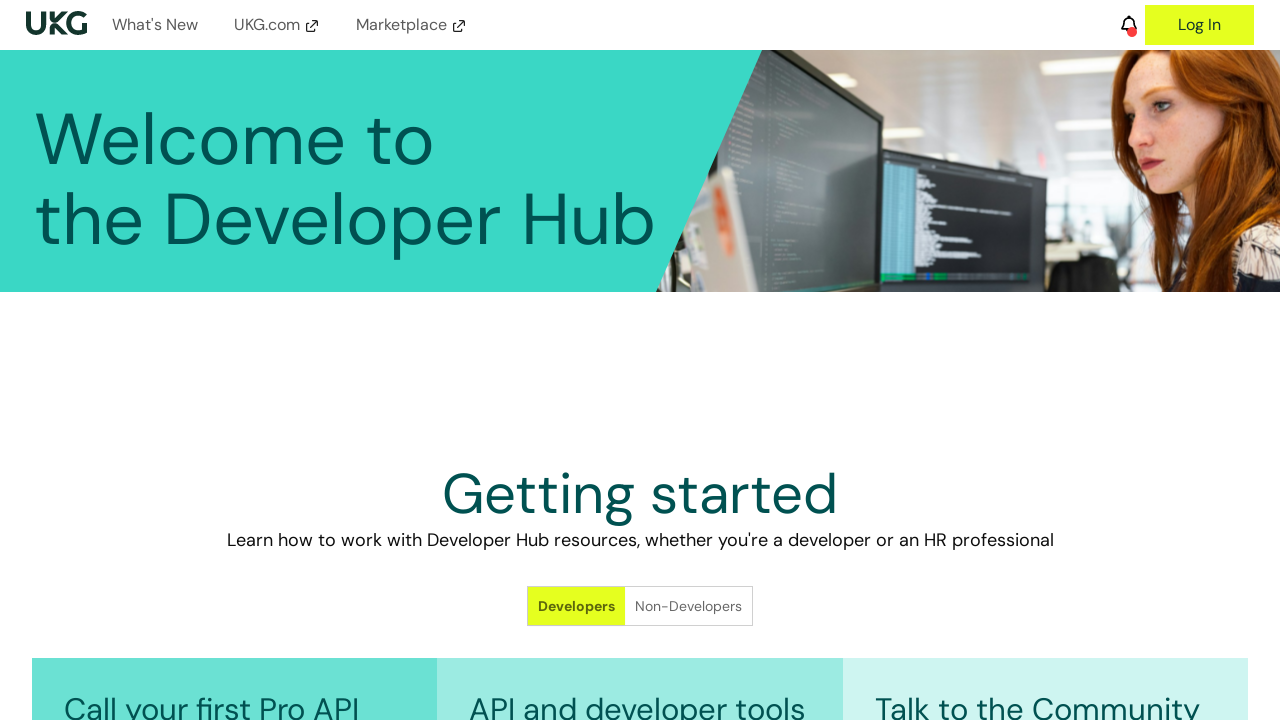

--- FILE ---
content_type: text/css; charset=UTF-8
request_url: https://cdn.readme.io/public/hub/web/routes-Landing.332d7eed7b2d976c458e.css
body_size: 1320
content:
.LandingWrap16kRMSdr5J8g{-webkit-box-sizing:border-box;box-sizing:border-box;display:-webkit-box;display:-ms-flexbox;display:flex;-webkit-box-orient:vertical;-webkit-box-direction:normal;-ms-flex-flow:nowrap column;flex-flow:nowrap column;grid-gap:var(--LandingPage-gap);margin:0 auto;max-width:100%;padding:var(--LandingPage-gap) calc(var(--LandingPage-gap)/2);width:1000px}.LandingBlock3PM-HyBxby3X{-webkit-box-align:center;-ms-flex-align:center;align-items:center;display:grid;grid-auto-columns:1fr}.LandingBlock-link_viewAllX8PdNqsaoOrY{margin-top:5px}.LandingBlock-link_viewAllX8PdNqsaoOrY:hover,.LandingBlock-link_viewAllX8PdNqsaoOrY:active,.LandingBlock-link_viewAllX8PdNqsaoOrY:focus{opacity:.75}.LandingBlock_align\=right5brkzb7uF2uO{text-align:right}.LandingBlock_align\=center12RqtJarcIcH{text-align:center}.LandingBlock_align\=leftG1r7ROyW_AGB{text-align:left}.LandingBlock3PM-HyBxby3X a:not(:hover){text-decoration:none !important}.LandingBlock3PM-HyBxby3X hr{border-color:var(--LandingPage-edge)}.LandingBlock3PM-HyBxby3X ul{list-style:none;padding:0 !important}.LandingBlock3PM-HyBxby3X .heading{display:-webkit-inline-box;display:-ms-inline-flexbox;display:inline-flex}.LandingBlock-Three2lm6yBrv1MlV{-webkit-box-align:baseline;-ms-flex-align:baseline;align-items:baseline;display:-webkit-box;display:-ms-flexbox;display:flex;grid-gap:var(--LandingPage-gap);-webkit-box-pack:center;-ms-flex-pack:center;justify-content:center}.LandingBlock-Three2lm6yBrv1MlV>*{-webkit-box-flex:0;-ms-flex:0 33.33%;flex:0 33.33%}.LandingBlock-Docs1N0x68Z0Yw2J,.LandingBlock-Links38HRtdeemVvp{-webkit-box-align:baseline;-ms-flex-align:baseline;align-items:baseline;display:-webkit-box;display:-ms-flexbox;display:flex;-webkit-box-orient:horizontal;-webkit-box-direction:normal;-ms-flex-flow:wrap row;flex-flow:wrap row;grid-gap:var(--LandingPage-gap)}.LandingBlock-Docs1N0x68Z0Yw2J a,.LandingBlock-Links38HRtdeemVvp a{color:var(--LandingPage-link-color)}.LandingBlock-Docs1N0x68Z0Yw2J a:hover,.LandingBlock-Docs1N0x68Z0Yw2J a:focus,.LandingBlock-Links38HRtdeemVvp a:hover,.LandingBlock-Links38HRtdeemVvp a:focus{color:var(--LandingPage-link-color)}.LandingBlock-Docs1N0x68Z0Yw2J li,.LandingBlock-Links38HRtdeemVvp li{-webkit-box-align:center;-ms-flex-align:center;align-items:center;display:-webkit-box;display:-ms-flexbox;display:flex;-webkit-box-pack:justify;-ms-flex-pack:justify;justify-content:space-between}.LandingBlock-Docs1N0x68Z0Yw2J h3,.LandingBlock-Links38HRtdeemVvp h3{border-bottom:1px solid var(--LandingPage-edge);color:var(--LandingPage-heading-color, inherit) !important;padding-bottom:.2em}.LandingBlock-Docs1N0x68Z0Yw2J>*,.LandingBlock-Links38HRtdeemVvp>*{-webkit-box-flex:1;-ms-flex:1 calc(33% - var(--LandingPage-gap));flex:1 calc(33% - var(--LandingPage-gap));max-width:33%}.LandingBlock-TextMedia2eohAoAZBn4h{display:-webkit-box;display:-ms-flexbox;display:flex;grid-gap:var(--LandingPage-gap)}.LandingBlock-TextMedia_reverse2UDtbGaKixp1>:last-child{-webkit-box-ordinal-group:0;-ms-flex-order:-1;order:-1}.LandingBlock-TextMedia2eohAoAZBn4h>*{-webkit-box-flex:1;-ms-flex:1 calc(50% - var(--LandingPage-gap));flex:1 calc(50% - var(--LandingPage-gap));max-width:50%}.LandingBlock-TextMedia2eohAoAZBn4h:last-child img:only-child{margin-bottom:calc(-1*var(--LandingPage-gap))}.LandingBlock-TextMedia-media2NFhDb7Wi36K{-webkit-box-flex:1;-ms-flex:1 0 50%;flex:1 0 50%;max-width:50%;text-align:initial}.LandingBlock-TextMedia-media2NFhDb7Wi36K.markdown-body pre{margin-bottom:0 !important}.LandingBlock-TextMedia-media2NFhDb7Wi36K:is(img){max-height:42vh;max-width:50%;-o-object-fit:contain;object-fit:contain}.LandingBlock-TextMedia-media2NFhDb7Wi36K:only-child{margin:0 auto;max-height:unset;max-width:100%}.LandingBlock-TextMedia-media2NFhDb7Wi36K:not(img){max-width:60% !important;width:100%}@media(min-width: 768px){.LandingBlock-Links38HRtdeemVvp{-webkit-box-pack:center;-ms-flex-pack:center;justify-content:center}.LandingBlock-Links38HRtdeemVvp>*{margin:0}.LandingBlock-Docs1N0x68Z0Yw2J>:last-child:nth-child(3n-1){margin-right:calc(32.8% + (var(--LandingPage-gap) / 2))}.LandingBlock-Docs1N0x68Z0Yw2J>:last-child:nth-child(3n-2){margin-right:calc((32.8% + (var(--LandingPage-gap) / 2))*2)}}@media(max-width: 768px){.LandingBlockWrap14DcwE_zdFiG{--gap: 1.5em;-webkit-box-sizing:border-box;box-sizing:border-box;padding:var(--LandingPage-gap);width:100%}.LandingBlock3PM-HyBxby3X{-webkit-box-orient:vertical;-webkit-box-direction:normal;-ms-flex-flow:nowrap column;flex-flow:nowrap column}.LandingBlock-Docs1N0x68Z0Yw2J,.LandingBlock-Links38HRtdeemVvp{display:grid;grid-template-columns:repeat(2, 1fr)}.LandingBlock-Docs1N0x68Z0Yw2J>*,.LandingBlock-Links38HRtdeemVvp>*{max-width:unset}.LandingBlock-TextMedia2eohAoAZBn4h>*{max-width:unset}.LandingBlock-TextMedia-media2NFhDb7Wi36K{max-width:100% !important}.LandingBlock-TextMedia-media2NFhDb7Wi36K:not(img){max-width:unset !important;width:100%}}@media(max-width: 480px){.LandingBlock-Docs1N0x68Z0Yw2J,.LandingBlock-Links38HRtdeemVvp{grid-template-columns:1fr}}.rm-LandingPage{--LandingPage-heading-color: var(--color-primary);--LandingPage-edge: var(--color-border-default, var(--edge));--LandingPage-link-color: var(--color-text-muted);--LandingPage-gap: var(--gap, 3em)}[data-color-mode=dark] .ThemeContext_dark .rm-LandingPage{--LandingPage-heading-color: var(--color-text-default)}@media(prefers-color-scheme: dark){[data-color-mode=auto] .ThemeContext_dark .rm-LandingPage,[data-color-mode=system] .ThemeContext_dark .rm-LandingPage{--LandingPage-heading-color: var(--color-text-default)}}.ThemeContext_light.ThemeContext_line .rm-LandingPage{--LandingPage-heading-color: var(--color-text-default)}.rm-GroupLanding{--GroupLanding-project-size: 216px;display:-webkit-box;display:-ms-flexbox;display:flex;-ms-flex-wrap:wrap;flex-wrap:wrap;gap:var(--md);list-style:none;margin-left:auto;margin-right:auto;padding:var(--lg) var(--md);padding-bottom:var(--lg);padding-top:var(--lg)}.rm-GroupLanding-project{height:var(--GroupLanding-project-size);width:var(--GroupLanding-project-size)}.rm-GroupLanding-link{-webkit-box-align:center;-ms-flex-align:center;align-items:center;border:1px solid var(--color-input-border);border-radius:var(--border-radius-lg);-webkit-box-sizing:border-box;box-sizing:border-box;color:var(--color-text-default);display:-webkit-box;display:-ms-flexbox;display:flex;gap:var(--md);height:100%;-webkit-box-pack:center;-ms-flex-pack:center;justify-content:center;padding:var(--md);-webkit-transition:-webkit-box-shadow var(--transition-slow) var(--transition-timing);transition:-webkit-box-shadow var(--transition-slow) var(--transition-timing);transition:box-shadow var(--transition-slow) var(--transition-timing);transition:box-shadow var(--transition-slow) var(--transition-timing), -webkit-box-shadow var(--transition-slow) var(--transition-timing);width:100%}.rm-GroupLanding-link:hover{border-color:var(--color-input-border-hover);color:var(--color-text-default)}.rm-GroupLanding-link:active,.rm-GroupLanding-link:focus{border-color:var(--color-input-border-active)}.rm-GroupLanding-link:focus{-webkit-box-shadow:0 0 0 3px var(--color-input-border-focus);box-shadow:0 0 0 3px var(--color-input-border-focus);outline:0}.rm-GroupLanding-link-img{-webkit-box-flex:1;-ms-flex:1 1;flex:1 1;max-width:100%;-o-object-fit:contain;object-fit:contain}

/*# sourceMappingURL=routes-Landing.332d7eed7b2d976c458e.css.map*/

--- FILE ---
content_type: image/svg+xml
request_url: https://files.readme.io/8097845d6e2a548b6eb3058c59a294e305e871eac4325483927fa8a15ea7a7db-Rectangle_1_3.svg
body_size: 283048
content:
<svg width="990" height="384" viewBox="0 0 990 384" fill="none" xmlns="http://www.w3.org/2000/svg" xmlns:xlink="http://www.w3.org/1999/xlink"><rect x="-13" y="-15" width="1003" height="703" fill="url(#pattern0_3855_7409)"/><defs><pattern id="pattern0_3855_7409" patternContentUnits="objectBoundingBox" width="1" height="1"><use xlink:href="#image0_3855_7409" transform="matrix(0.000653822 0 0 0.000932836 -0.0253461 0)"/></pattern><image id="image0_3855_7409" width="1607" height="1072" preserveAspectRatio="none" xlink:href="[data-uri]"/></defs></svg>

--- FILE ---
content_type: image/svg+xml
request_url: https://files.readme.io/26dd0813248a78dce3df7bceefed1d7f980b121b5e4f4018f7b52e0ccaa81997-Rectangle_7.svg
body_size: -346
content:
<svg width="1712" height="513" viewBox="0 0 1712 513" fill="none" xmlns="http://www.w3.org/2000/svg"><path d="M1712 1712V0H0L1712 1712Z" fill="#3AD7C5"/></svg>

--- FILE ---
content_type: application/javascript; charset=UTF-8
request_url: https://cdn.readme.io/public/hub/web/routes-Landing.f65bdad719f2fa0274d6.js
body_size: 4950
content:
!function(){try{var e="undefined"!=typeof window?window:"undefined"!=typeof global?global:"undefined"!=typeof self?self:{},t=(new Error).stack;t&&(e._sentryDebugIds=e._sentryDebugIds||{},e._sentryDebugIds[t]="25e79084-9c90-4de5-b5d1-9fd05ae9080b",e._sentryDebugIdIdentifier="sentry-dbid-25e79084-9c90-4de5-b5d1-9fd05ae9080b")}catch(e){}}();var _global="undefined"!=typeof window?window:"undefined"!=typeof global?global:"undefined"!=typeof self?self:{};_global.SENTRY_RELEASE={id:"5.557.1"},(self.__LOADABLE_LOADED_CHUNKS__=self.__LOADABLE_LOADED_CHUNKS__||[]).push([[53787],{52837:e=>{e.exports=function(e){return e.split("")}},28931:(e,t,n)=>{var r=n(73501);e.exports=function(e,t,n){var a=e.length;return n=void 0===n?a:n,!t&&n>=a?e:r(e,t,n)}},4326:(e,t,n)=>{var r=n(28931),a=n(83417),o=n(82237),i=n(95243);e.exports=function(e){return function(t){t=i(t);var n=a(t)?o(t):void 0,c=n?n[0]:t.charAt(0),l=n?r(n,1).join(""):t.slice(1);return c[e]()+l}}},83417:e=>{var t=RegExp("[\\u200d\\ud800-\\udfff\\u0300-\\u036f\\ufe20-\\ufe2f\\u20d0-\\u20ff\\ufe0e\\ufe0f]");e.exports=function(e){return t.test(e)}},82237:(e,t,n)=>{var r=n(52837),a=n(83417),o=n(92013);e.exports=function(e){return a(e)?o(e):r(e)}},92013:e=>{var t="\\ud800-\\udfff",n="["+t+"]",r="[\\u0300-\\u036f\\ufe20-\\ufe2f\\u20d0-\\u20ff]",a="\\ud83c[\\udffb-\\udfff]",o="[^"+t+"]",i="(?:\\ud83c[\\udde6-\\uddff]){2}",c="[\\ud800-\\udbff][\\udc00-\\udfff]",l="(?:"+r+"|"+a+")"+"?",s="[\\ufe0e\\ufe0f]?",d=s+l+("(?:\\u200d(?:"+[o,i,c].join("|")+")"+s+l+")*"),u="(?:"+[o+r+"?",r,i,c,n].join("|")+")",g=RegExp(a+"(?="+a+")|"+u+d,"g");e.exports=function(e){return e.match(g)||[]}},95479:(e,t,n)=>{var r=n(93640),a=n(5485),o=r((function(e,t,n){return e+(n?" ":"")+a(t)}));e.exports=o},38285:(e,t,n)=>{var r=n(95243),a=0;e.exports=function(e){var t=++a;return r(e)+t}},5485:(e,t,n)=>{var r=n(4326)("toUpperCase");e.exports=r},50451:(e,t,n)=>{"use strict";n.d(t,{D:()=>a,x:()=>r});var r=function(e){return"string"==typeof e?'[block:html]\n{\n"html":'.concat(JSON.stringify(e),"\n}\n[/block]"):""},a=function(e){return"codes"in e?"[block:code]\n".concat(JSON.stringify(e),"\n[/block]"):""}},75373:(e,t,n)=>{"use strict";n.d(t,{A:()=>p});n(83902),n(16349),n(23922),n(96837),n(57627);var r=n(67136),a=n(58160),o=n(31085),i=n(14041),c=n(62121),l=n(55809),s=["className","fixedWidth","isActive","prefix","size","style","suffix","type"];function d(e,t){var n=Object.keys(e);if(Object.getOwnPropertySymbols){var r=Object.getOwnPropertySymbols(e);t&&(r=r.filter((function(t){return Object.getOwnPropertyDescriptor(e,t).enumerable}))),n.push.apply(n,r)}return n}function u(e){for(var t=1;t<arguments.length;t++){var n=null!=arguments[t]?arguments[t]:{};t%2?d(Object(n),!0).forEach((function(t){(0,r.A)(e,t,n[t])})):Object.getOwnPropertyDescriptors?Object.defineProperties(e,Object.getOwnPropertyDescriptors(n)):d(Object(n)).forEach((function(t){Object.defineProperty(e,t,Object.getOwnPropertyDescriptor(n,t))}))}return e}function g(e,t){var n=e.toLowerCase();switch(n){case"options":return"optns";case"connect":return"cnnct";case"delete":return"lg"===t?"delete":"del";case"requestbody":return"rqbdy";case"responses":return"rspns";case"description":return"descr";case"webhook":return"wbhk";default:return n}}const p=i.memo((function(e){var t=e.className,n=e.fixedWidth,i=e.isActive,d=void 0!==i&&i,p=e.prefix,f=e.size,m=void 0===f?"md":f,v=e.style,h=void 0===v?"classic":v,y=e.suffix,k=e.type,b=(0,a.A)(e,s),L=(0,c.Iw)((function(e){return e.data.reference.method_badge_style})),A="modern"===h||"modern"===L;return(0,o.jsxs)("span",u(u({},b),{},{className:(0,l.Ay)("rm-APIMethod","APIMethod",A&&"APIMethod_modern",n&&"APIMethod_fixedWidth",n&&"APIMethod_fixedWidth_".concat(m),"APIMethod_".concat(g(k,"md")),"APIMethod_".concat(m),t),"data-testid":"http-method",style:(0,r.A)((0,r.A)((0,r.A)({},"--APIMethod-bg","var(--APIMethod-".concat(g(k,"md"),d||!A?"-bg-active)":"-bg)")),"--APIMethod-fg",d||!A?"var(--APIMethod-default-fg-active)":"var(--APIMethod-".concat(g(k,"md"),"-fg)")),"--APIMethod-bg-active","var(--APIMethod-".concat(g(k,"md"),"-bg-active)")),children:[p,g(k,m),y]}))}))},71075:(e,t,n)=>{"use strict";n.d(t,{A:()=>w});var r=n(58160),a=n(14041),o=n(1295),i=n(67136),c=n(32816),l=n(92207),s=n.n(l),d=(n(22866),n(83902),n(81198),n(18586),n(74397),n(3260),n(16349),n(23922),n(96837),n(57627),n(86090)),u=n(13202),g=n(20775),p=n(49555),f=(n(68392),n(61629),n(97132),n(93849),n(8947),["endpoint","origin","protocol"]);const m=function(){var e,t=arguments.length>0&&void 0!==arguments[0]?arguments[0]:{},n=t.endpoint,i=(t.origin,t.protocol,(0,r.A)(t,f),(0,d.zy)().search),c=(0,a.useContext)(o.vz).project,l=c.flags;c.parent;if("undefined"==typeof window)return"";var s=c.siblings||[];s.length&&(e={childrenProjects:s.map((function(e){return e.subdomain}))});var u=new o.V0({child:Boolean(s.length),hasOneChild:!(null==l||!l.singleProjectEnterprise),parent:e,project:c}).relative(n).split("?"),g=(0,p.A)(u,2),m=g[0],v=g[1],h=new URLSearchParams(void 0===v?i:v);return h.set("json","on"),h.toString().length>0&&(m="".concat(m,"?").concat(h.toString())),m};var v=n(62121);function h(e,t){var n=Object.keys(e);if(Object.getOwnPropertySymbols){var r=Object.getOwnPropertySymbols(e);t&&(r=r.filter((function(t){return Object.getOwnPropertyDescriptor(e,t).enumerable}))),n.push.apply(n,r)}return n}function y(e){for(var t=1;t<arguments.length;t++){var n=null!=arguments[t]?arguments[t]:{};t%2?h(Object(n),!0).forEach((function(t){(0,i.A)(e,t,n[t])})):Object.getOwnPropertyDescriptors?Object.defineProperties(e,Object.getOwnPropertyDescriptors(n)):h(Object(n)).forEach((function(t){Object.defineProperty(e,t,Object.getOwnPropertyDescriptor(n,t))}))}return e}var k="/404";function b(e){return L.apply(this,arguments)}function L(){return(L=(0,c.A)(s().mark((function e(t){var n,r,a,o,i;return s().wrap((function(e){for(;;)switch(e.prev=e.next){case 0:return e.next=2,fetch(t,{redirect:"follow",headers:{"x-requested-with":"XMLHttpRequest"}});case 2:if(n=e.sent,r=n.headers.get("Content-Type"),!["application/json","application/problem+json"].some((function(e){return null==r?void 0:r.includes(e)}))){e.next=11;break}return e.next=8,n.json();case 8:e.t0=e.sent,e.next=12;break;case 11:e.t0=void 0;case 12:if(a=e.t0,o=n.redirected?new URL(n.url).pathname:void 0,n.ok){e.next=20;break}throw(i=new Error('An error occurred while fetching "'.concat(t,'"'))).status=n.status,i.statusText=n.statusText,i.url=t,i;case 20:return e.abrupt("return",{redirected:n.redirected,redirectedPath:o,json:a});case 21:case"end":return e.stop()}}),e)})))).apply(this,arguments)}var A=["meta"];function w(e,t){var n=(0,a.useContext)(o.y0).updateAppMeta,i=function(){var e,t=arguments.length>0&&void 0!==arguments[0]?arguments[0]:{},n=(0,a.useContext)(o.IT),r=(0,d.zy)(),i=m({endpoint:"".concat(n).concat(r.pathname)}),c=(0,d.W5)(),l=(0,d.g)(),s=(0,d.W6)(),p=(0,a.useContext)(o.vz).project,f=(0,v.f8)((function(e){return e.isSuperHub})),h=(0,g.A)(),L=h.isClient,A=h.isServer,w=i||L&&window.location||"/",x=!f&&"/reference"===r.pathname&&r.hash.startsWith("#"),B=(0,a.useMemo)((function(){var e;if(A&&Object.keys(t).length)return!0;var n=w.split(/(?:\?|&)json=on/)[0].replace(/\/$/,"")||"/";return[(null===(e=t.reqUrl)||void 0===e?void 0:e.split(/(?:\?|&)isFramePreview=true/)[0].replace(/\/$/,""))||"/",t.slugUrl].includes(n)}),[w,t,A]);(0,a.useEffect)((function(){if(x){var e=r.hash.replace("#","");s.replace("/reference/".concat(e))}}),[s,x,r.hash]);var E=(0,u.Ay)(B?null:w,b,{fallbackData:B&&!x?{json:t,redirected:!1}:void 0,revalidateOnFocus:!1}),O=E.data,_=void 0===O?{}:O,j=_.json,P=_.redirected,N=_.redirectedPath,T=E.error,M=E.mutate,D=E.isValidating,I=!!j&&!P,C=!(null===(e=null==N?void 0:N.startsWith(n))||void 0===e||e),S=!!T&&!T.status,W=401===(null==T?void 0:T.status),R=!(null==p||!p.internal);(0,a.useEffect)((function(){if(R&&(W||S)){var e="password"===p.internal,t="redirect=".concat(window.location.pathname);window.location.assign(e?"/password?".concat(t):"/login?".concat(t))}}),[W,S,R,p.internal]),(0,a.useEffect)((function(){(404===(null==T?void 0:T.status)||null!=j&&j.is404)&&!B&&s.replace(k)}),[T,s,B,null==j?void 0:j.is404]),(0,a.useEffect)((function(){if(I&&"function"==typeof $){var e=null==j?void 0:j.meta;$(window).trigger("pageLoad",{meta:e,params:l,opts:y({reactApp:"on"},c),hash:window.location.hash,name:null==e?void 0:e.type})}}),[I,null==l?void 0:l.slug,null==c?void 0:c.url]);var H=N;return H&&P&&(C?(window.location.replace(H),null!=j&&j.doc&&(j.doc={})):(H=H.replace(n,"")).startsWith("/")||(H="/".concat(H))),{data:j,loading:C||!T&&!j,redirected:P&&!C,redirectedPath:H,error:T,mutate:M,validating:D}}(e),c=i.data,l=void 0===c?{}:c,s=l.meta,p=(0,r.A)(l,A),f=i.error,h=i.loading,L=i.mutate,w=i.redirected,x=i.redirectedPath,B=i.validating;return(0,a.useEffect)((function(){s&&("function"==typeof t&&t(s),n(s))}),[s]),{loading:h,state:p,meta:s,redirected:w,redirectedPath:x,error:f,mutate:L,validating:B}}},35250:(e,t,n)=>{"use strict";n.r(t),n.d(t,{default:()=>H});var r={};n.r(r),n.d(r,{DocsBlock:()=>L,HtmlBlock:()=>B,LinksBlock:()=>N,TextBlock:()=>M,TextMediaBlock:()=>C,ThreeBlock:()=>R});var a=n(55285),o=(n(81198),n(97132),n(95479)),i=n.n(o),c=n(38285),l=n.n(c),s=n(14041),d=n(1295),u=n(71075),g=n(55809),p=n(58160),f=(n(14292),n(39067)),m=n.n(f),v=n(33664),h=n(75373);const y={LandingWrap:"LandingWrap16kRMSdr5J8g",LandingBlock:"LandingBlock3PM-HyBxby3X","LandingBlock-link_viewAll":"LandingBlock-link_viewAllX8PdNqsaoOrY","LandingBlock_align=right":"LandingBlock_align=right5brkzb7uF2uO","LandingBlock_align=center":"LandingBlock_align=center12RqtJarcIcH","LandingBlock_align=left":"LandingBlock_align=leftG1r7ROyW_AGB","LandingBlock-Three":"LandingBlock-Three2lm6yBrv1MlV","LandingBlock-Docs":"LandingBlock-Docs1N0x68Z0Yw2J","LandingBlock-Links":"LandingBlock-Links38HRtdeemVvp","LandingBlock-TextMedia":"LandingBlock-TextMedia2eohAoAZBn4h","LandingBlock-TextMedia_reverse":"LandingBlock-TextMedia_reverse2UDtbGaKixp1","LandingBlock-TextMedia-media":"LandingBlock-TextMedia-media2NFhDb7Wi36K",LandingBlockWrap:"LandingBlockWrap14DcwE_zdFiG"};var k=["title","slug","_id","type","api"],b=function(e){var t=e.docsCategories,n=e.refCategories,r=e.pageType,a=e.className,o="Reference"===r?n:t,i="Reference"===r?"reference":"docs";return o&&o.length?s.createElement("div",{className:(0,g.Ay)(y.LandingBlock,y["LandingBlock-Docs"],a)},null==o?void 0:o.map((function(e){var t=e.title,n=e.pages,r=e._id;return s.createElement("div",{key:"LP-DocsBlock:".concat(r),className:"markdown-body"},s.createElement("h3",null,t),s.createElement("ul",null,n.slice(0,3).map((function(e){var t=e.title,n=e.slug,r=e._id,a=e.type,o=e.api,c=void 0===o?{}:o,l=(0,p.A)(e,k),d="endpoint"===a&&(null==c?void 0:c.method),u="link"===a,g=u?"a":v.N_,f=["/".concat(i)];"RealtimePage"===l.pageType&&f.push("intro"),f.push(n);var m=u?l.link_url:f.join("/"),y=u?{href:m,target:l.link_external&&"_blank"}:{to:m};return s.createElement("li",{key:"LP-DocsBlock:".concat(r)},s.createElement(g,y,t),!!d&&s.createElement(h.A,{fixedWidth:!0,type:d}))})),n.length>3&&s.createElement("li",null,s.createElement(v.N_,{className:(0,g.Ay)(y["LandingBlock-link_viewAll"]),to:"/".concat(i,"/").concat(n[0].slug)},"View More…"," "))))}))):null};b.propTypes={docsCategories:m().arrayOf(m().object),pageType:m().string,refCategories:m().arrayOf(m().object)};const L=b;var A=n(50451),w=n(38644),x=function(e){var t=e.html,n=e.rdmdOpts,r=void 0===n?{}:n,a=e.className,o=void 0===a?"":a;return s.createElement(w.Ay,{className:(0,g.Ay)(y.LandingBlock,y["LandingBlock-Html"],o),opts:r},(0,A.x)(t))};x.propTypes={html:m().string,rdmdOpts:m().object};const B=x;n(83902);var E=n(3818),O=n(77949),_=["title","slug","_id","pages"],j=function(e){return e.replace(/s$/,"")},P=function(e){var t,n=e.discuss,r=e.changelogs,a=e.docsCategories,o=e.className,i=((0,s.useContext)(d.QO).domainFull,(0,s.useContext)(d.vz).project.modules),c=(0,E.A)(),l=((0,O.A)().isLoggedIn,{docs:a,changelog:r,discuss:n}),u={discuss:s.createElement(s.Fragment,null,"No ",j(c.discuss.toLowerCase())," posts found."," ",s.createElement(v.N_,{to:"/discuss-new"},s.createElement("b",null,"Ask a question")),".")};return s.createElement("div",{className:(0,g.Ay)(y.LandingBlock,y["LandingBlock-Links"],o)},null===(t=Object.keys(l))||void 0===t?void 0:t.map((function(e){var t;if(null==i||!i[e])return null;var n,r=(null==c?void 0:c[e])||e,a=l[e],o="discuss"===e?"a":v.N_;return s.createElement("div",{key:"LP-LinksBlock:".concat(e),className:"markdown-body"},s.createElement("h3",null,r),s.createElement("ul",null,null!=a&&a.length?s.createElement(s.Fragment,null,null==a||null===(t=a.slice(0,4))||void 0===t?void 0:t.map((function(t){var n,r=t.title,a=t.slug,i=t._id,c=t.pages;(0,p.A)(t,_);"docs"===e&&(a=(null==c||null===(n=c[0])||void 0===n?void 0:n.slug)||"");var l="/".concat(e,"/").concat(a||i);return s.createElement("li",{key:"LP-LinksBlock:item-".concat(i)},s.createElement(o,{href:l,to:l},r))})),s.createElement("li",null,s.createElement(o,{className:(0,g.Ay)(y["LandingBlock-link_viewAll"]),href:"/".concat(e),to:"/".concat(e)},"View All…"))):u[e]||"No ".concat((n=r.toLowerCase(),"".concat(j(n),"s"))," found.")))})))};P.propTypes={changelogs:m().array,discuss:m().array,docsCategories:m().array};const N=P;var T=function(e){var t=e.title,n=e.text,r=e.rdmdOpts,a=void 0===r?{}:r,o=e.className;return s.createElement("div",{className:(0,g.Ay)(y.LandingBlock,y["LandingBlock-Text"],o)},s.createElement(w.Ay,{opts:a},[t?"## ".concat(t):"",n].join("\n\n")))};T.propTypes={rdmdOpts:m().object,text:m().string,title:m().string};const M=T;var D=["mediaType","mediaImage","mediaCode","mediaHTML","side","rdmdOpts","className"],I=function(e){var t=e.mediaType,n=e.mediaImage,r=e.mediaCode,o=e.mediaHTML,i=e.side,c=e.rdmdOpts,l=void 0===c?{}:c,d=e.className,u=(0,p.A)(e,D);return s.createElement("div",{className:(0,g.Ay)(y.LandingBlock,y["LandingBlock-TextMedia"],"right"===i?y["LandingBlock-TextMedia_reverse"]:"",d)},"html"===t&&s.createElement(B,(0,a.A)({},u,{className:y["LandingBlock-TextMedia-media"],html:o})),"image"===t&&(null==n?void 0:n.length)>0&&s.createElement("img",{className:y["LandingBlock-TextMedia-media"],src:n[0]}),"code"===t&&s.createElement(w.Ay,{className:y["LandingBlock-TextMedia-media"],opts:l},(0,A.D)(r)),!(null!=u&&u.title||null!=u&&u.text)||s.createElement(M,u))};I.propTypes={mediaCode:m().shape({codes:m().array}),mediaHTML:m().string,mediaImage:m().array,mediaType:m().string,rdmdOpts:m().object,side:m().oneOf(["right","left"]),text:m().string,title:m().string};const C=I;var S=["group0","group1","group2","className"],W=function(e){var t=e.group0,n=e.group1,r=e.group2,o=e.className,i=(0,p.A)(e,S);return s.createElement("div",{className:(0,g.Ay)(y.LandingBlock,y["LandingBlock-Three"],o)},s.createElement(M,(0,a.A)({},i,t)),s.createElement(M,(0,a.A)({},i,n)),s.createElement(M,(0,a.A)({},i,r)))};W.propTypes={group0:m().shape({text:m().string,title:m().string}),group1:m().shape({text:m().string,title:m().string}),group2:m().shape({text:m().string,title:m().string})};const R=W;const H=function(e){var t=(0,u.A)(e),n=t.state,o=t.loading,c=(0,s.useContext)(d.vz).project.landing_bottom,p=void 0===c?[]:c,f=(0,s.useContext)(d.tA);return(0,s.useEffect)((function(){var e=document.getElementsByTagName("body")[0],t="hub-is-home";return e.classList.add(t),function(){return e.classList.remove(t)}}),[]),f.isParent?s.createElement("div",{dangerouslySetInnerHTML:{__html:f.lpMarkup}}):o?null:s.createElement("main",{className:(0,g.Ay)(y.LandingWrap,"rm-LandingPage"),id:"content"},p.map((function(e){var t,o=(t=e.type,null==r?void 0:r["".concat(i()(t).replace(" ",""),"Block")]),c=null!=e&&e.alignment?y["LandingBlock_align=".concat(e.alignment)]:"";return o?s.createElement(o,(0,a.A)({key:l()(),className:c},n,e)):null})))}}}]);
//# sourceMappingURL=routes-Landing.f65bdad719f2fa0274d6.js.map

--- FILE ---
content_type: image/svg+xml
request_url: https://files.readme.io/7986779a30ec55cffb728b39bfa3f467434a438231ea4f12ed43c36c49d90488-Rectangle_8.svg
body_size: -338
content:
<svg width="1712" height="181" viewBox="0 0 1712 181" fill="none" xmlns="http://www.w3.org/2000/svg"><path d="M-2.04154e-05 181L1712 181L1712 -1531L-2.04154e-05 181Z" fill="#3AD7C5"/></svg>

--- FILE ---
content_type: image/svg+xml
request_url: https://files.readme.io/881b6c7bc27bd01ebabeea45b0e6eb582240b8c341b998ac9f2589d8611fdfad-ukg-new-logo-light.svg
body_size: 352
content:
<svg width="61" height="24" viewBox="0 0 61 24" fill="none" xmlns="http://www.w3.org/2000/svg"><g clip-path="url(#clip0_79849_13330)"><path d="M5.05762 13.8711C5.05778 17.7771 7.27122 19.335 10.0654 19.335C12.8595 19.3349 15.0721 17.777 15.0723 13.8711L15.0742 13.8721V0.421875H20.1338V13.8721C20.1338 20.0028 15.6549 23.96 10.0664 23.96C4.47801 23.9598 0 20.0027 0 13.8721V0.421875H5.05762V13.8711ZM52.0254 0C55.5826 1.79188e-05 58.681 1.25335 60.8818 3.46094L57.6719 6.72656C55.9912 5.34234 54.1988 4.62412 52.2031 4.62402C47.8825 4.62402 45.2686 7.64484 45.2686 11.9795C45.2686 16.3142 48.0811 19.335 52.209 19.335C53.6725 19.3349 54.6743 19.0811 55.9346 18.6572H55.9355V11.9795H61V21.626C58.8924 23.1095 54.3073 23.959 51.9336 23.959C45.1551 23.959 40.2168 18.9626 40.2168 11.9795C40.2168 4.99645 45.1551 0 52.0254 0ZM23.7168 17.1318C23.7168 12.6844 29.1109 10.458 32.2646 13.6016L42.2324 23.5381H35.6738L28.7773 16.6631V23.5381H23.7188V17.1318H23.7168ZM28.7773 7.2959L35.6738 0.421875H42.2324L32.2666 10.3564V10.3574C29.1129 13.5013 23.7188 11.2757 23.7188 6.82812V0.421875H28.7773V7.2959Z" fill="#13352C"/></g><defs><clipPath id="clip0_79849_13330"><rect width="61" height="24" fill="white"/></clipPath></defs></svg>

--- FILE ---
content_type: image/svg+xml
request_url: https://files.readme.io/daac980b303e1cc5a9ccb4298a0b65ac404377eca47521308509fcba007127a8-ukg-new-logo-light.svg
body_size: 51
content:
<svg focusable="false" xmlns="http://www.w3.org/2000/svg" width="61" height="24" fill="none" viewBox="0 0 61 24"><g clip-path="url(#a)"><path fill="#13352C" d="M5.058 13.871c0 3.906 2.213 5.464 5.007 5.464 2.795 0 5.007-1.558 5.007-5.464l.002.001V.422h5.06v13.45c0 6.13-4.48 10.088-10.068 10.088S0 20.003 0 13.872V.422h5.058zM52.025 0c3.558 0 6.656 1.253 8.857 3.46l-3.21 3.267c-1.68-1.385-3.473-2.103-5.469-2.103-4.32 0-6.934 3.02-6.934 7.356 0 4.334 2.812 7.355 6.94 7.355 1.463 0 2.465-.254 3.726-.678V11.98H61v9.646c-2.108 1.483-6.693 2.333-9.066 2.333-6.779 0-11.717-4.996-11.717-11.98C40.217 4.997 45.155 0 52.025 0M23.717 17.132c0-4.448 5.394-6.674 8.548-3.53l9.967 9.936h-6.558l-6.897-6.875v6.875H23.72v-6.406zm5.06-9.836L35.674.422h6.558l-9.965 9.934v.001c-3.154 3.144-8.548.919-8.548-3.529V.422h5.058z"/></g><defs><clipPath id="a"><path fill="#fff" d="M0 0h61v24H0z"/></clipPath></defs></svg>